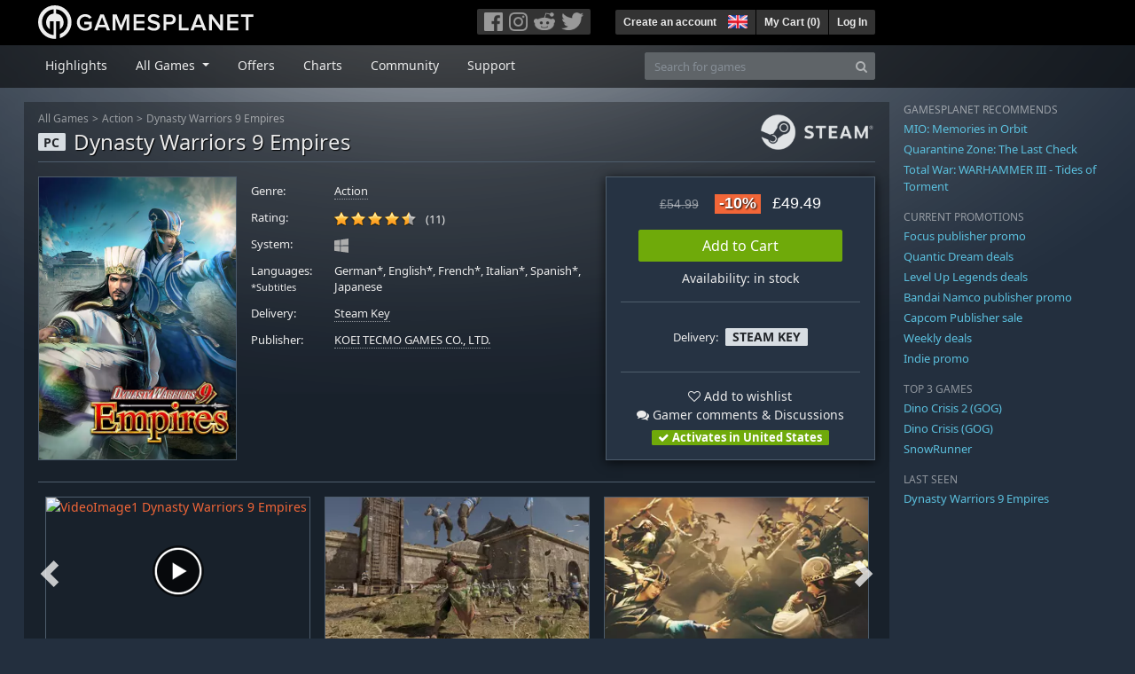

--- FILE ---
content_type: text/html; charset=utf-8
request_url: https://uk.gamesplanet.com/game/dynasty-warriors-9-empires-steam-key--5503-1
body_size: 14635
content:
<!DOCTYPE html>
<html lang="en">
<head>
  <meta charset="utf-8">
  <meta http-equiv="X-UA-Compatible" content="IE=edge">
  <meta name="viewport" content="width=device-width, initial-scale=1, maximum-scale=1, shrink-to-fit=no, viewport-fit=auto">
  <meta name="robots" content="index,follow,all" />
  <meta http-equiv="x-dns-prefetch-control" content="on">
  <meta name="turbolinks-cache-control" content="no-cache">

  <title>Dynasty Warriors 9 Empires Steam Key for PC - Buy now</title>
  <meta name="description" content="Buy online: A new release in the Empires series, featuring a mix of thrilling action and country capturing simulation. Experience the human drama of the Three Kingdoms in a way only Empires can provide. Fight exciting Castle Sieges and manipulate the country&#39;s Politics. Welcome to the Empires experience!" />
  <meta name="keywords" content="Steam Key, Download, CD Key, KOEI TECMO GAMES CO., LTD., Dynasty Warriors 9 Empires, Action" />

  <link rel="dns-prefetch" href="https://gpstatic.com" crossorigin>
  <link rel="preconnect" href="https://gpstatic.com">
  <link rel="dns-prefetch" href="https://secure.gravatar.com" crossorigin>
  <link rel="preconnect" href="https://secure.gravatar.com">
  <link rel="icon" type="image/svg+xml" href="https://gpstatic.com/assets/gamesplanet_com_circle_media-dfe8067c82a620c4d65f21a92d5874c0e38e9ada6752f9d1cbeb74483ee90faf.svg?t=1769047685" sizes="any" id="gpfavicon">
  <link rel="canonical" href="https://uk.gamesplanet.com/game/dynasty-warriors-9-empires-steam-key--5503-1">

  <link rel="stylesheet" media="all" href="https://gpstatic.com/assets/application-dc47d68d7eec9e32323623cf979b0e1394fe5acd6548b01a1f4374960e0bcf4f.css" data-turbolinks-track="reload" />
  <script type="text/javascript">// These polys allow for inline scripts while AppOS is being loaded asynchronously
// They will all be executed with their &quot;this&quot; and first argument set to the booted application
//
// NOTE: Despite their names resembling the AppOS events they will all be executed
//       every time the page loads, just at a different point in time.
window.AppOSBoot = function(f) { if (!window.AppOS_Boot) { window.AppOS_Boot = []; }; window.AppOS_Boot.push(f) };
window.AppOSDocumentLoad = function(f) { if (!window.AppOS_DL) { window.AppOS_DL = []; }; window.AppOS_DL.push(f) };
window.AppOSPageLoad = function(f) { if (!window.AppOS_PL) { window.AppOS_PL = []; }; window.AppOS_PL.push(f) };
</script>
  <script src="https://gpstatic.com/assets/application-c42fa54681ecd6c8afceeeb3bab7d82db9a1ff58af287f1385892b09a0b1c947.js" data-turbolinks-track="reload" defer="defer"></script>

  <link rel="alternate" href="https://uk.gamesplanet.com/game/dynasty-warriors-9-empires-steam-key--5503-1" hreflang="en-GB" />
<link rel="alternate" href="https://de.gamesplanet.com/game/dynasty-warriors-9-empires-steam-key--5503-1" hreflang="de-DE" />
<link rel="alternate" href="https://fr.gamesplanet.com/game/dynasty-warriors-9-empires-steam-key--5503-1" hreflang="fr-FR" />
<link rel="alternate" href="https://us.gamesplanet.com/game/dynasty-warriors-9-empires-steam-key--5503-1" hreflang="en-US" />


    <meta property="fb:admins" content="100008282081991">
  <meta property="og:title" content="Dynasty Warriors 9 Empires Steam Key for PC - Buy now">
  <meta property="og:description" content="A new release in the Empires series, featuring a mix of thrilling action and country capturing simulation. Experience the human drama of the Three Kingdoms in a way only Empires can provide. Fight exciting Castle Sieges and manipulate the country&#39;s Politics. Welcome to the Empires experience!">
  <meta property="og:type" content="game">
  <meta property="og:url" content="https://uk.gamesplanet.com/game/dynasty-warriors-9-empires-steam-key--5503-1">
  <meta property="og:site_name" content="Gamesplanet.com">
  <meta property="og:image" content="https://gpstatic.com/acache/55/03/1/uk/t620x300-5d1da8a1bdb79973bd8abec5c07d93fd.jpg">
  <link rel="image_src" href="https://gpstatic.com/acache/55/03/1/uk/t620x300-5d1da8a1bdb79973bd8abec5c07d93fd.jpg">

  <meta name="csrf-param" content="authenticity_token" />
<meta name="csrf-token" content="pHq2nmDlRy_moAeFOBWex7WfKoDCq2Aeg-cuR6K5vO93t6tqjWRmC_YTr01eHqHrWzOK0PEhvwkIRoy-L5gfPg" />
  <link rel="icon" sizes="192x192" href="/images/touch_icons/touch-icon-192x192.png">
<link rel="apple-touch-icon-precomposed" sizes="180x180" href="/images/touch_icons/apple-touch-icon-180x180-precomposed.png">
<link rel="apple-touch-icon-precomposed" sizes="152x152" href="/images/touch_icons/apple-touch-icon-152x152-precomposed.png">
<link rel="apple-touch-icon-precomposed" sizes="144x144" href="/images/touch_icons/apple-touch-icon-144x144-precomposed.png">
<link rel="apple-touch-icon-precomposed" sizes="120x120" href="/images/touch_icons/apple-touch-icon-120x120-precomposed.png">
<link rel="apple-touch-icon-precomposed" sizes="114x114" href="/images/touch_icons/apple-touch-icon-114x114-precomposed.png">
<link rel="apple-touch-icon-precomposed" sizes="76x76" href="/images/touch_icons/apple-touch-icon-76x76-precomposed.png">
<link rel="apple-touch-icon-precomposed" sizes="72x72" href="/images/touch_icons/apple-touch-icon-72x72-precomposed.png">
<link rel="apple-touch-icon-precomposed" href="/images/touch_icons/apple-touch-icon-precomposed.png">

  


</head>

<body  data-hk="3d1b775b-1d5a-4607-b6c6-7d0d34c84ae9">
  <div data-appos-jserror="false"></div>
  <nav class="navbar navbar-dark bg-black nav-gp-top px-0">
  <div class="container pl-0">
    <div class="col-12 col-xl-10 gp-xl-main">
      <a class="navbar-brand pb-1 py-md-0 d-none d-sm-inline-block" href="/"><img height="38" alt="Gamesplanet.com" loading="lazy" decoding="async" src="https://gpstatic.com/assets/gamesplanet_com-c7cdb0f0005728229549c9b6506e1cbc48b94ee81723f51c81c8ad97bd630d84.svg" /></a>
      <a class="navbar-brand pb-1 py-md-0 d-inline-block d-sm-none" href="/"><img height="38" alt="Gamesplanet.com" loading="lazy" decoding="async" src="https://gpstatic.com/assets/gamesplanet_com_circle-4aac2ab0b9700fc58cb2631f1fd5d12fb5b162d956ab2c217dc61ec92d827d2e.svg" /></a>
      <button class="navbar-toggler bg-dark-gray border-0 d-inline-block d-lg-none pull-right mt-1 ml-3" type="button" data-toggle="collapse" data-target="#gpSiteNav">
        <span class="navbar-toggler-icon"></span>
        <span><i class="fa fa-search" style="white-space: nowrap"></i> </span>
      </button>
      <div class="pull-right mt-1">
        <div class="d-none d-lg-inline-block">
          <div class="btn-group mr-4" role="group">
            <div class="nav-item nav-item-social btn bg-dark-gray p-0"><a target="_blank" rel="noopener" class="nav-link p-0 pl-1" href="https://www.facebook.com/gamesplanet"><img alt="Facebook" src="https://gpstatic.com/assets/get_in_touch/h-facebook-grey-13a843b391795abd42e99c1b0a6244be354ebbd80281c47ab70cb9d384260484.png" width="21" height="21" /></a></div>
            <div class="nav-item nav-item-social btn bg-dark-gray p-0"><a target="_blank" rel="noopener" class="nav-link p-0" href="https://www.instagram.com/gamesplanet_com/"><img alt="Instagram" src="https://gpstatic.com/assets/get_in_touch/h-instagram-grey-335e2af1e557d7456d7c6dfca6eabfdc0850012846c0cb27b5f048e5f64b7e56.png" width="21" height="21" /></a></div>
            <div class="nav-item nav-item-social btn bg-dark-gray p-0"><a target="_blank" rel="noopener" class="nav-link p-0" href="https://www.reddit.com/user/Gamesplanet/submitted/"><img alt="Reddit" src="https://gpstatic.com/assets/get_in_touch/h-reddit-grey-3742e9841d9d2fca4b301c7ad2d794f5d489e53a9e19921266f8911e1f0d4890.png" width="24" height="20" /></a></div>
            <div class="nav-item nav-item-social btn bg-dark-gray p-0"><a target="_blank" rel="noopener" class="nav-link p-0 pr-1" href="https://twitter.com/gamesplanetuk"><img alt="Twitter" src="https://gpstatic.com/assets/get_in_touch/h-twitter-grey-31fe64f758a401bca827a76b1a5f4813c36e642a74623fafbfc291d041b2e72b.png" width="25" height="20" /></a></div>
          </div>
        </div>
        <div class="btn-group d-none d-lg-inline-flex" role="group">
    <div class="nav-item btn bg-dark-gray p-0 px-1"><a class="nav-link p-1" data-login-required="registration" href="#open=registration">Create an account</a></div>
    <div class="nav-item btn bg-dark-gray p-0 pr-2 dropdown zindex100"><a class="nav-link dropdown-toggle dropdown-toggle-noarrow p-0" href="#" id="tenant-select-dropdown" role="button" data-toggle="dropdown">
  <img class="ml-1" style="vertical-align: -7px;" alt="GB" src="https://gpstatic.com/images/flags/48x32/GB.png" width="22" height="15" />
</a>
<div class="dropdown-menu shadow">
  <span class="dropdown-item">
    <img class="mr-1" alt="GB" src="https://gpstatic.com/images/flags/48x32/GB.png" width="22" height="15" /> United Kingdom / GBP
  </span>
  <div class="dropdown-divider"></div>
    <a class="dropdown-item" href="https://de.gamesplanet.com/">
      <img class="mr-1" alt="DE" src="https://gpstatic.com/images/flags/48x32/DE.png" width="22" height="15" /> Deutschland / EUR
</a>    <a class="dropdown-item" href="https://fr.gamesplanet.com/">
      <img class="mr-1" alt="FR" src="https://gpstatic.com/images/flags/48x32/FR.png" width="22" height="15" /> France / EUR
</a>    <a class="dropdown-item" href="https://us.gamesplanet.com/">
      <img class="mr-1" alt="US" src="https://gpstatic.com/images/flags/48x32/US.png" width="22" height="15" /> United States / USD
</a></div>
</div>
    <div class="nav-item btn bg-dark-gray p-0 px-1 separator"><a class="nav-link p-1 " href="/cart">My Cart (<span class="cart_count">0</span>)</a></div>
    <div class="nav-item btn bg-dark-gray p-0 px-1 separator"><a class="nav-link p-1" data-login-required="true" href="#open=login">Log In</a></div>
</div>

        <div class="btn-group d-inline-flex d-lg-none" role="group">
  <a class="btn bg-dark-gray " href="/cart"><i class="fa fa-shopping-cart" style="white-space: nowrap"></i> (<span class="cart_count">0</span>)</a>
  <div class="btn-group" role="group">
    <a href="#" class="btn bg-dark-gray dropdown-toggle" id="mobile-user-account" data-toggle="dropdown" aria-haspopup="true" aria-expanded="false">
      <i class="fa fa-user" style="white-space: nowrap"></i> 
    </a>
    <div class="dropdown-menu dropdown-menu-right" style="max-width: 270px;" aria-labelledby="mobile-user-account">
        <a class="dropdown-item" data-login-required="true" href="#open=login">Log In</a>
        <a class="dropdown-item" data-login-required="registration" href="#open=registration">Create an account</a>
    </div>
  </div>
</div>

      </div>
    </div>
  </div>
</nav>

  <nav class="navbar navbar-expand-lg navbar-dark bg-black-fade mb-3 p-0 pb-lg-1">
  <div class="container pl-0">
    <div class="col-12 col-xl-10 gp-xl-main">
      <div class="collapse navbar-collapse" id="gpSiteNav">
        <div id="quick_search" class="mt-1 mt-lg-0 mb-lg-0 order-2">
          <form id="quick_search_form" class="form-inline d-flex flex-nowrap" action="/search" accept-charset="UTF-8" method="get">
            <div class="input-group mt-1 w-100">
              <input type="text" name="query" id="query" placeholder="Search for games" autocomplete="off" class="form-control typeahead" data-query-url="/quick_search?query=%3Avalue" aria-label="Search for games" />
              <div class="input-group-append">
                <button class="btn btn-secondary py-0 px-2 text-muted" type="submit" aria-label="Search" ><i class="fa fa-search" style="white-space: nowrap"></i> </button>
              </div>
            </div>
</form>        </div>
        <div class="navbar-nav my-1 mr-auto order-1">
          <div class="nav-item mr-3">
            <a class="nav-link text-body pt-2 pr-2 pb-0 pl-2 mb-1 mob16" href="/">Highlights</a>
          </div>
          <div class="nav-item mr-3 dropdown">
            <a class="nav-link text-body pt-2 pr-2 pb-0 pl-2 mb-1 dropdown-toggle mob16" href="#" id="gp-site-nav-dropdown" role="button" data-toggle="dropdown">
              All Games
            </a>
            <div class="dropdown-menu shadow">
              <div class="container dropdown-multi-col">
                <div class="row">
                  <div class="col-12 col-md-6">
                    <div class="nav-header bg-light p-1 small text-uppercase">Genre</div>
                    <div class="dropdown-divider"></div>
                    <a class="dropdown-item" href="/games/action">Action</a>
                    <a class="dropdown-item" href="/games/adventure">Adventure</a>
                    <a class="dropdown-item" href="/games/rpg">RPG (Roleplay)</a>
                    <a class="dropdown-item" href="/games/mmo">MMO</a>
                    <a class="dropdown-item" href="/games/strategy">Strategy</a>
                    <a class="dropdown-item" href="/games/simulation">Simulation</a>
                    <a class="dropdown-item" href="/games/arcade_indie">Arcade &amp; Indie</a>
                    <a class="dropdown-item" href="/games/sport">Sport</a>
                    <div class="nav-header bg-light mt-3 p-1 small text-uppercase">Other</div>
                    <div class="dropdown-divider"></div>
                    <a class="dropdown-item" href="/games/coming-soon">Coming Soon</a>
                    <a class="dropdown-item" href="/games/games-18">18+ Games</a>
                    <a class="dropdown-item" href="/games/mac">Games for Mac</a>
                    <a class="dropdown-item" href="/games/linux">Games for Linux</a>
                    <a class="dropdown-item" href="/publishers">Publishers</a>
                  </div>
                  <div class="col-12 col-md-6 mt-3 mt-md-0">
                    <div class="nav-header bg-light p-1 small text-uppercase">Activation</div>
                    <div class="dropdown-divider"></div>
                    <a class="dropdown-item" href="/search?dt=epic">Epic</a>
                    <a class="dropdown-item" href="/search?dt=giants">Giants</a>
                    <a class="dropdown-item" href="/search?dt=gog">GOG</a>
                    <a class="dropdown-item" href="/search?dt=msstore">Microsoft Store</a>
                    <a class="dropdown-item" href="/search?dt=rockstarsocial">Rockstar Social Club</a>
                    <a class="dropdown-item" href="/search?dt=steam">Steam</a>
                    <a class="dropdown-item" href="/search?dt=uplay_silent">Ubisoft Connect</a>
                    <a class="dropdown-item" href="/search?dt=zenimax">Zenimax</a>
                  </div>
                </div>
              </div>
            </div>
          </div>
          <div class="nav-item mr-3">
            <a class="nav-link text-body pt-2 pr-2 pb-0 pl-2 mb-1 mob16" href="/games/offers">Offers</a>
          </div>
          <div class="nav-item mr-3">
            <a class="nav-link text-body pt-2 pr-2 pb-0 pl-2 mb-1 mob16" href="/games/charts">Charts</a>
          </div>
          <div class="nav-item mr-3">
            <a class="nav-link text-body pt-2 pr-2 pb-0 pl-2 mb-1 mob16" href="/community/news_updates">Community</a>
          </div>
          <div class="nav-item mr-3">
            <a class="nav-link text-body pt-2 pr-2 pb-0 pl-2 mb-1 mob16" data-turbolinks="false" href="/support">Support</a>
          </div>
        </div>
      </div>
    </div>
  </div>
</nav>


  
  <div class="container">
    
    
    <div class="row">
      <div class="col-12 col-xl-10 gp-xl-main">
        <div class="row row-page-ctn">
          
          <span data-piwik-ec-view="track" data-piwik-ec-sku="5503-1" data-piwik-ec-name="Dynasty Warriors 9 Empires" data-piwik-ec-category="Action" data-piwik-ec-price="49.49"></span>





<div class="col-12 prod-page">
  <nav aria-label="breadcrumb" class="d-none d-md-block">
    <ol class="breadcrumb mb-1">
      <li class="breadcrumb-item small"><a class="text-muted" href="/">All Games</a></li>
      <li class="breadcrumb-item small text-muted"><a class="text-muted" href="/games/action">Action</a></li>
      <li class="breadcrumb-item small" aria-current="page"><a class="text-muted" href="https://uk.gamesplanet.com/game/dynasty-warriors-9-empires-steam-key--5503-1">Dynasty Warriors 9 Empires</a></li>
    </ol>
  </nav>
  <section class="prod-sales">
    <span class="badge badge-platform badge-light text-uppercase">PC</span>
<h1 class="border-bottom border-secondary pb-2 mb-3 text-shadow">
  <span class="prod-title">Dynasty Warriors 9 Empires</span> <small class="d-none">Steam Key</small>
</h1>




<div class="row">
  <div class="col-12 col-md-6 col-lg-3 mb-3 mb-lg-4">
    <div class="responsive-img img-packshot d-none d-lg-block">
      <img alt="Dynasty Warriors 9 Empires - Cover / Packshot" title="Dynasty Warriors 9 Empires" loading="lazy" decoding="async" class="border border-secondary" src="https://gpstatic.com/acache/55/03/1/uk/packshot-c20a381be82eefbbb3ff04b665d78f8b.jpg" />
    </div>
    <div class="responsive-img img-620 d-block d-lg-none">
      <img alt="Dynasty Warriors 9 Empires - Cover / Packshot" title="Dynasty Warriors 9 Empires" loading="lazy" decoding="async" class="border border-secondary" src="https://gpstatic.com/acache/55/03/1/uk/t620x300-5d1da8a1bdb79973bd8abec5c07d93fd.jpg" />
    </div>
  </div>
  <div class="col-12 col-md-6 col-lg-5 mb-3 pl-3 pl-md-2">
    <ul class="list-unstyled prod-details font0785 mt-lg-2">
      <li class="mb-2 pb-lg-1">
        <strong>Genre:</strong>
        <span><a href="/games/action">Action</a></span>
      </li>
      <li class="mb-2 pb-lg-1">
        <strong>Rating:</strong>
        <span>
          <span class="ajax_rating mr-2" data-rate-url="/rate/Product::Game/60967/:score" data-rating="4.55" data-readonly="true" data-rate-update="#ajax_rating_count"></span>
          <span id="ajax_rating_count">(11)</span>
        </span>
      </li>
      <li class="prod-platforms systems mb-2 pb-lg-1 d-block d-md-none d-lg-block">
        <strong>System:</strong>
        <span><img class="platform_icon" alt="Windows PC" loading="lazy" decoding="async" src="https://gpstatic.com/assets/platforms/windows-ec49540cc3df1278de6ba907f785d9ad800309f5f64b283de2f371f393a7cd84.svg" width="16" height="16" /></span>
      </li>
      <li class="mb-2 pb-lg-1">
        <strong>
          Languages:
            <br><span class="font0688">*Subtitles</span>
        </strong>
        <span>German*, English*, French*, Italian*, Spanish*, Japanese</span>
      </li>
      <li class="mb-2 pb-lg-1">
        <strong>Delivery:</strong>
        <span><a href="https://uk.gamesplanet.com/search?dt=steam">Steam Key</a></span>
      </li>
      <li class="mb-2 pb-lg-1">
        <strong>Publisher:</strong>
        <span><a href="https://uk.gamesplanet.com/publishers/197-koei-tecmo-games-co-ltd">KOEI TECMO GAMES CO., LTD.</a></span>
      </li>
    </ul>
  </div>
  <div class="col-12 col-lg-4 mb-4 mt-2 mt-lg-0">
    <div class="prod-sales-buy pt-3 pr-3 pl-3 pb-2 h-100 border border-secondary shadow">
      <div class="row">
        <div class="col-12 col-md-6 col-lg-12">
          <div class="text-center sales-box">
              <span class="prices">
<span class="price_base"><strike>£54.99</strike></span>
<span class="price_saving false">-10%</span>
<span class="price_current">£49.49</span> </span>
              
              <a class="btn btn-success font100 w-85 mb-2 mt-2" href="/game/dynasty-warriors-9-empires-steam-key--5503-1/buy">Add to Cart</a>
              
              <span class="d-block">Availability: in stock</span>
          </div>
        </div>
        <div class="col-12 col-md-6 col-lg-12">
          <hr class="border-secondary d-block d-md-none d-lg-block">
          <div class="diff-activations h-10 text-center single ">
            <span class="font0785 d-inline-block mb-1">Delivery:</span>
            <span class="badge badge-pill badge-light font-weight-bold text-uppercase mt-1 ml-1 mb-1">Steam Key</span>
          </div>
          <hr class="border-secondary d-block d-md-none d-lg-block">
          <p class="mb-0 text-center">
            <span class="d-block mb-1">
              <span id="i60967" class="cursor-pointer" data-tipped="#wishlist-tip-60967" data-tipped-options="position: &#39;bottom&#39;, showOn: &#39;click&#39;, hideOn: &#39;click&#39;, hideOnClickOutside: true"><i class="fa fa-heart-o" style="white-space: nowrap"></i> Add to wishlist</span><br>
              <a class="text-body" href="/community/dynasty-warriors-9-empires-steam-key--5503-1/discussions"><i class="fa fa-comments" style="white-space: nowrap"></i> Gamer comments & Discussions</a>
            </span>
            <span class="font0785 font-weight-bold badge badge-pill badge-success"><i class="fa fa-check" style="white-space: nowrap"></i>  Activates in United States</span>
          </p>
          <div id="wishlist-tip-60967" class="tipped-tooltip" style="display: none; max-width: 400px;">
  <h4>Add Dynasty Warriors 9 Empires to your wishlist</h4>
  <hr class="my-2">
    <p class="m-0 font0785">Please log in to save games on your wishlist.</p>
</div>

        </div>
      </div>
    </div>
  </div>
</div>

    <img class="platform_logo steam d-none d-md-block" alt="steam" loading="lazy" decoding="async" src="https://gpstatic.com/assets/platforms/steam-f2393491806d0ea9e680f013396a4bc59db7d82269015d3a0930f50b7b33de5a.png" />
  </section>

  <div class="d-block d-md-none mb-4 font100 text-center">
    <a class="text-decoration-none text-white d-block" href="whatsapp://send?text=Gamesplanet.com+-+Dynasty+Warriors+9+Empires+%C2%A349.49+%28-10%25%29%0Ahttps://uk.gamesplanet.com/game/dynasty-warriors-9-empires-steam-key--5503-1?ref=whatsapp" rel="nofollow"><img src="https://gpstatic.com/assets/platforms/whatsapp-c2f5f90376af9750ba14a8ba0a2dc9ab4b759f361e25220ca0e6bf294e0b0143.svg" width="40" height="40" />&nbsp;&nbsp;&nbsp;Share with WhatsApp</a>
  </div>

  <section class="prod-assets mb-3">
      
        <h2 class="d-none">Videos and Screenshots Dynasty Warriors 9 Empires</h2>
  <div class="slick-slider-assets d-none prod-asset-slider py-3 mb-md-4 mb-lg-5 text-nowrap overflow-hidden">
      <div class="d-inline-block col-12 position-relative">
        <a class="element fresco" data-fresco-group="assets" data-fresco-options="width: 800, height: 488, youtube: { autoplay: 1 }" href="https://www.youtube.com/watch?v=QIauQtNs2JQ">
          <span class="responsive-img img-16-9">
            <img alt="VideoImage1 Dynasty Warriors 9 Empires" loading="lazy" decoding="async" class="border border-secondary" src="https://img.youtube.com/vi/QIauQtNs2JQ/mqdefault.jpg" />
          </span>
          <img class="prod-video-overlay" alt="Video Play Button" loading="lazy" decoding="async" src="https://gpstatic.com/assets/video_overlay-4ca76854edc45330794655104b9c81d7433acf8de855bc96511b2139a40d15fb.png" width="58" height="58" />
</a>      </div>

      <div class="d-inline-block col-12">
        <a class="element fresco responsive-img img-16-9" data-fresco-group="assets" href="https://gpstatic.com/acache/55/03/1/uk/s1-0c6146b13b91d7d44e49550e1b19a6be.jpg">
          <img alt="Screenshot1" loading="lazy" decoding="async" class="border border-secondary" src="https://gpstatic.com/acache/55/03/1/uk/s1_thumb-0c6146b13b91d7d44e49550e1b19a6be.jpg" />
</a>      </div>
      <div class="d-inline-block col-12">
        <a class="element fresco responsive-img img-16-9" data-fresco-group="assets" href="https://gpstatic.com/acache/55/03/1/uk/s2-483e40dc5eedbe7957e874903c35b0cf.jpg">
          <img alt="Screenshot2" loading="lazy" decoding="async" class="border border-secondary" src="https://gpstatic.com/acache/55/03/1/uk/s2_thumb-483e40dc5eedbe7957e874903c35b0cf.jpg" />
</a>      </div>
      <div class="d-inline-block col-12">
        <a class="element fresco responsive-img img-16-9" data-fresco-group="assets" href="https://gpstatic.com/acache/55/03/1/uk/s3-58a1db519b034d4ec86614a6bf938ea2.jpg">
          <img alt="Screenshot3" loading="lazy" decoding="async" class="border border-secondary" src="https://gpstatic.com/acache/55/03/1/uk/s3_thumb-58a1db519b034d4ec86614a6bf938ea2.jpg" />
</a>      </div>
      <div class="d-inline-block col-12">
        <a class="element fresco responsive-img img-16-9" data-fresco-group="assets" href="https://gpstatic.com/acache/55/03/1/uk/s4-8d9389216c4c19743caea54c4f9e1069.jpg">
          <img alt="Screenshot4" loading="lazy" decoding="async" class="border border-secondary" src="https://gpstatic.com/acache/55/03/1/uk/s4_thumb-8d9389216c4c19743caea54c4f9e1069.jpg" />
</a>      </div>
      <div class="d-inline-block col-12">
        <a class="element fresco responsive-img img-16-9" data-fresco-group="assets" href="https://gpstatic.com/acache/55/03/1/uk/s5-10d472160f0614ce0921161c18565e74.jpg">
          <img alt="Screenshot5" loading="lazy" decoding="async" class="border border-secondary" src="https://gpstatic.com/acache/55/03/1/uk/s5_thumb-10d472160f0614ce0921161c18565e74.jpg" />
</a>      </div>
      <div class="d-inline-block col-12">
        <a class="element fresco responsive-img img-16-9" data-fresco-group="assets" href="https://gpstatic.com/acache/55/03/1/uk/s6-2e694c54b1bd4b1a74597c3b9c010269.jpg">
          <img alt="Screenshot6" loading="lazy" decoding="async" class="border border-secondary" src="https://gpstatic.com/acache/55/03/1/uk/s6_thumb-2e694c54b1bd4b1a74597c3b9c010269.jpg" />
</a>      </div>
      <div class="d-inline-block col-12">
        <a class="element fresco responsive-img img-16-9" data-fresco-group="assets" href="https://gpstatic.com/acache/55/03/1/uk/s7-7344c7b461fc5c52df68773ebe5f56a2.jpg">
          <img alt="Screenshot7" loading="lazy" decoding="async" class="border border-secondary" src="https://gpstatic.com/acache/55/03/1/uk/s7_thumb-7344c7b461fc5c52df68773ebe5f56a2.jpg" />
</a>      </div>
  </div>

  </section>
  <div class="row">
    <div class="col-12 col-lg-8 order-2 order-lg-1 mt-5 mt-md-4 mt-lg-0">
      <section class="prod-data">

        
        
            <div class="mb-5">
  <ul class="nav nav-tabs flex-row flex-nowrap overflow-x-only no-scrollbars">
        <li class="nav-item">
          <a class="nav-link text-nowrap active text-uppercase" data-toggle="tab" href="#prod-others">Other versions</a>
        </li>
        <li class="nav-item">
          <a class="nav-link text-nowrap  text-uppercase" data-toggle="tab" href="#prod-series">Other games of the series</a>
        </li>
  </ul>
  <div class="tab-content prod-relations">
        <div class="tab-pane active" id="prod-others">
  <h3 class="d-none">Other versions Dynasty Warriors 9 Empires</h3>
  <div class="position-relative overflow-hidden" data-maxheight="150" data-trigger-label='<i class="fa fa-caret-down" style="white-space: nowrap"></i> '>
      <div class="even position-relative overflow-hidden font0785 hide-base-price p-1 border-bottom border-secondary"  data-tipped-ajax="true" data-tipped-options="ajax: { url: '/game/dynasty-warriors-9-empires-deluxe-edition-steam-key--5503-2/tipped_snippet' }">
        <span class="d-block w-70 text-truncate pull-left"><a class="stretched-link text-body" href="/game/dynasty-warriors-9-empires-deluxe-edition-steam-key--5503-2">Dynasty Warriors 9 Empires Deluxe Edition</a></span>
        <span class="d-block text-right text-nowrap"><span class="prices">
<span class="price_base"><strike>£89.99</strike></span>
<span class="price_saving false">-10%</span>
<span class="price_current">£80.99</span> </span></span>
      </div>
  </div>
</div>

        <div class="tab-pane " id="prod-series">
  <h3 class="d-none">Other games of the series </h3>
  <div class="position-relative overflow-hidden" data-maxheight="150" data-trigger-label='<i class="fa fa-caret-down" style="white-space: nowrap"></i> '>
      <div class="even position-relative overflow-hidden font0785 hide-base-price p-1 border-bottom border-secondary"  data-tipped-ajax="true" data-tipped-options="ajax: { url: '/game/dynasty-warriors-origins-steam-key--7395-1/tipped_snippet' }">
        <span class="d-block w-70 text-truncate pull-left"><a class="stretched-link text-body" href="/game/dynasty-warriors-origins-steam-key--7395-1">DYNASTY WARRIORS: ORIGINS</a></span>
        <span class="d-block text-right text-nowrap"><span class="prices">
<span class="price_base"><strike>£64.99</strike></span>
<span class="price_saving false">-10%</span>
<span class="price_current">£58.49</span> </span></span>
      </div>
  </div>
</div>

  </div>
</div>

          

          <ul class="nav nav-tabs flex-row flex-nowrap overflow-x-only mb-2">
  <li class="nav-item"><a class="nav-link active text-uppercase" data-toggle="tab" href="#prod-description">Description</a></li>
  <li class="nav-item"><a class="nav-link text-uppercase" data-toggle="tab" href="#prod-sysreqs">System Requirements</a></li>
</ul>
<div class="tab-content">
  <div class="tab-pane active" id="prod-description">
    <article class="prod-description pr-lg-1">
      <h1 class="d-none">Description of Dynasty Warriors 9 Empires</h1>
      <div id="desc_body" class="gray-500 mb-4" data-maxheight="650" data-trigger-label="read more…">
        <p>Buy Dynasty Warriors 9 Empires as a Steam key at Gamesplanet.com</p>
        <p><strong>Engrave your life on the battlefield!</strong><br>
A new release for the &quot;Empires&quot; series, which allows users to enjoy both the thrill of one-versus-a-thousand action and the intricacy of country conquering simulation!</p>

<h3>Features</h3>

<p><strong>Command your armies freely! Exciting Castle Sieges!</strong><br>
Combat has evolved from the &quot;Battles&quot; of previous games into &quot;Castle Sieges&quot; that occur in the area around each castle. In an always changing environment, use devious planning and military might to enjoy this new style of battle where the biggest question is &quot;What&#39;s the best way to take this castle?&quot;</p>

<p><strong>Politics System, where an Officer&#39;s character and trust can strengthen the country.</strong><br>
In Politics, the choices of and the interactions between officers will determine the foundations of a force. Players are able to experience a variety of lifestyles, playing as Rulers, Generals, Unaffiliated officers, and more. Furthermore, an officers&#39; interactions with other officers will help to strengthen the country they are a part of.</p>

<p><strong>Live dramatically! The evolved &quot;Edit Mode&quot;.</strong><br>
The game includes the Edit Mode, a series favorite. Players can create their own Custom Officers from a wide range of parts.
With the 94 Musou Officers and over 700 Generic Officers that appear in DYNASTY WARRIORS 9, players can more dramatically populate their very own Dynasty Warriors experience.</p>

      </div>
      <div style="margin-bottom: 25px;"><a target="_blank" href="https://uk.gamesplanet.com/support/14-activations/108-activation-on-steam">» How to activate a Steam game</a></div>
    </article>
  </div>
  <div class="tab-pane" id="prod-sysreqs">
    <p class="font0785 border border-primary px-2 py-1 mb-4">
      As of January 1 2024, Steam will officially stop supporting the Windows 7, Windows 8 and Windows 8.1 operating systems. After that date, the Steam Client will no longer run on those versions of Windows. <a target="_blank" href="https://help.steampowered.com/en/faqs/view/4784-4F2B-1321-800A">Source: Steam</a>
    </p>

    <div class="mb-4">
      <h2 class="d-none">System Requirements Dynasty Warriors 9 Empires</h2>
          
            <h4><i class="fa fa-windows mr-1" style="white-space: nowrap"></i> Windows <span class="text-muted ml-2">Minimal</span></h4>
            <div class="font0785">
      <span class="text-muted mr-1">OS:</span>
        <span class="pl-0 py-0">Windows® 8.1, Windows® 10, 64bit</span><br>
      <span class="text-muted mr-1">CPU:</span>
        <span class="pl-0 py-0">Intel Core i5 4460 | AMD Ryzen 3 1200</span><br>
      <span class="text-muted mr-1">RAM:</span>
        <span class="pl-0 py-0">6 GB</span><br>
      <span class="text-muted mr-1">Graphics:</span>
        <span class="pl-0 py-0">NVIDIA GeForce GTX 760 @ 2 GB | AMD Radeon R7 370 @ 4 GB</span><br>
      <span class="text-muted mr-1">Audio:</span>
        <span class="pl-0 py-0">16 bit stereo, 48KHz WAVE file can be played</span><br>
      <span class="text-muted mr-1">DirectX:</span>
        <span class="pl-0 py-0">DirectX 11</span><br>
      <span class="text-muted mr-1">HDD:</span>
        <span class="pl-0 py-0">50 GB</span><br>
</div>

            <h4 class="mt-4"><i class="fa fa-windows mr-1" style="white-space: nowrap"></i> Windows <span class="text-muted ml-2">Recommended</span></h4>
            <div class="font0785">
      <span class="text-muted mr-1">OS:</span>
        <span class="pl-0 py-0">Windows 8.1 / 10</span><br>
      <span class="text-muted mr-1">CPU:</span>
        <span class="pl-0 py-0">Intel Core i7-3770 | AMD Ryzen 5-2600</span><br>
      <span class="text-muted mr-1">RAM:</span>
        <span class="pl-0 py-0">8 GB</span><br>
      <span class="text-muted mr-1">Graphics:</span>
        <span class="pl-0 py-0">NVIDIA GeForce GTX 1660 @ 6 GB | AMD Radeon RX 5600 XT @ 6 GB</span><br>
      <span class="text-muted mr-1">DirectX:</span>
        <span class="pl-0 py-0">DirectX 11</span><br>
      <span class="text-muted mr-1">HDD:</span>
        <span class="pl-0 py-0">50 GB</span><br>
</div>

          <hr class="border-secondary">
          <hr class="border-secondary">
    </div>
  </div>
</div>
  <div class="font0688 prod-copyright text-muted pr-lg-1"><p>©2021 KOEI TECMO GAMES CO., LTD. All rights reserved.</p></div>

          
      </section>
        <section class="prod-comments mt-5">
          <ul class="nav nav-tabs flex-row flex-nowrap overflow-x-only no-scrollbars mb-3">
            <li class="nav-item">
              <a class="nav-link active text-uppercase text-nowrap" href="https://uk.gamesplanet.com/community/dynasty-warriors-9-empires-steam-key--5503-1/discussions/254173-product_comments">
                Comments <small class="text-muted">(0)</small>
</a>            </li>
            <li class="nav-item">
              <a class="nav-link text-uppercase text-nowrap" href="/community/dynasty-warriors-9-empires-steam-key--5503-1/discussions">
                Discussions <small class="text-muted">(0)</small>
</a>            </li>
            <li class="nav-item">
              <a class="nav-link text-uppercase text-nowrap" href="/community/dynasty-warriors-9-empires-steam-key--5503-1/news_updates">
                News &amp; Updates <small class="text-muted">(0)</small>
</a>            </li>
            <li class="nav-item">
              <a class="nav-link text-uppercase text-nowrap" href="/community/dynasty-warriors-9-empires-steam-key--5503-1/videos">
                <span class="translation_missing" title="translation missing: en-GB.community.tabs.videos">Videos</span> <small class="text-muted">(0)</small>
</a>            </li>
          </ul>
          <span class="submission_new_comment_template" data-tpl="&lt;div class=&quot;new_comment&quot; style=&quot;&quot;&gt;
    &lt;form class=&quot;new_submission_entry&quot; data-cm-inline-reply=&quot;:entry_id&quot; data-prevent-dblsubmit=&quot;true&quot; action=&quot;/community/product_comments?inline=true&amp;amp;tpl=true&quot; accept-charset=&quot;UTF-8&quot; data-remote=&quot;true&quot; method=&quot;post&quot;&gt;
      
      &lt;input autocomplete=&quot;off&quot; type=&quot;hidden&quot; value=&quot;reply&quot; name=&quot;submission_entry[scope]&quot; id=&quot;submission_entry_scope&quot; /&gt;
      &lt;input autocomplete=&quot;off&quot; type=&quot;hidden&quot; value=&quot;&lt;%- parent_id %&gt;&quot; name=&quot;submission_entry[parent_id]&quot; id=&quot;submission_entry_parent_id&quot; /&gt;
      &lt;input autocomplete=&quot;off&quot; type=&quot;hidden&quot; value=&quot;Submission::Entry&quot; name=&quot;submission_entry[target_type]&quot; id=&quot;submission_entry_target_type&quot; /&gt;
      &lt;input autocomplete=&quot;off&quot; type=&quot;hidden&quot; value=&quot;254173&quot; name=&quot;submission_entry[target_id]&quot; id=&quot;submission_entry_target_id&quot; /&gt;
      &lt;div class=&quot;bezeled&quot;&gt;&lt;textarea placeholder=&quot;Your comment goes here...&quot; class=&quot;font0813 cm-comment-textarea&quot; name=&quot;submission_entry[body]&quot; id=&quot;submission_entry_body&quot;&gt;
&lt;%- body %&gt;&lt;/textarea&gt;&lt;/div&gt;
      &lt;input type=&quot;submit&quot; name=&quot;commit&quot; value=&quot;Save comment&quot; class=&quot;btn btn-secondary btn-sm&quot; data-disable-with=&quot;Save comment&quot; /&gt;
        &lt;small&gt;&amp;nbsp;or &lt;a data-cancel-cm-inline-reply=&quot;true&quot; href=&quot;#cancel_inline_reply&quot;&gt;Cancel&lt;/a&gt;&lt;/small&gt;
      &lt;span class=&quot;error pull-right&quot; style=&quot;display: none&quot;&gt;Please enter a comment!&lt;/span&gt;
&lt;/form&gt;&lt;/div&gt;
"></span>
<span class="submission_edit_comment_template" data-tpl="&lt;div class=&quot;new_comment&quot; style=&quot;&quot;&gt;
    &lt;form class=&quot;new_submission_entry&quot; data-cm-inline-reply=&quot;:entry_id&quot; data-prevent-dblsubmit=&quot;true&quot; action=&quot;/community/product_comments/:entry_id?inline=true&amp;amp;tpl=true&quot; accept-charset=&quot;UTF-8&quot; data-remote=&quot;true&quot; method=&quot;post&quot;&gt;&lt;input type=&quot;hidden&quot; name=&quot;_method&quot; value=&quot;put&quot; autocomplete=&quot;off&quot; /&gt;
      
      &lt;input autocomplete=&quot;off&quot; type=&quot;hidden&quot; value=&quot;reply&quot; name=&quot;submission_entry[scope]&quot; id=&quot;submission_entry_scope&quot; /&gt;
      
      
      
      &lt;div class=&quot;bezeled&quot;&gt;&lt;textarea placeholder=&quot;Your comment goes here...&quot; class=&quot;font0813 cm-comment-textarea&quot; name=&quot;submission_entry[body]&quot; id=&quot;submission_entry_body&quot;&gt;
&lt;%- body %&gt;&lt;/textarea&gt;&lt;/div&gt;
      &lt;input type=&quot;submit&quot; name=&quot;commit&quot; value=&quot;Save comment&quot; class=&quot;btn btn-secondary btn-sm&quot; data-disable-with=&quot;Save comment&quot; /&gt;
        &lt;small&gt;&amp;nbsp;or &lt;a data-cancel-cm-inline-reply=&quot;true&quot; href=&quot;#cancel_inline_reply&quot;&gt;Cancel&lt;/a&gt;&lt;/small&gt;
      &lt;span class=&quot;error pull-right&quot; style=&quot;display: none&quot;&gt;Please enter a comment!&lt;/span&gt;
&lt;/form&gt;&lt;/div&gt;
"></span>
<span class="submission_new_report_template" data-tpl="&lt;div class=&quot;cm-new_report border border-secondary p-2 mt-2&quot; style=&quot;max-width: 350px;&quot;&gt;
  &lt;form class=&quot;new_submission_report&quot; data-cm-inline-report=&quot;:entry_id&quot; data-prevent-dblsubmit=&quot;true&quot; action=&quot;/community/reports?cmscope=product_comments&quot; accept-charset=&quot;UTF-8&quot; data-remote=&quot;true&quot; method=&quot;post&quot;&gt;
    &lt;div&gt;
      &lt;input value=&quot;:entry_id&quot; autocomplete=&quot;off&quot; type=&quot;hidden&quot; name=&quot;submission_report[reportable_id]&quot; id=&quot;submission_report_reportable_id&quot; /&gt;
      &lt;input value=&quot;Submission::Entry&quot; autocomplete=&quot;off&quot; type=&quot;hidden&quot; name=&quot;submission_report[reportable_type]&quot; id=&quot;submission_report_reportable_type&quot; /&gt;
      &lt;p class=&quot;small border-bottom border-secondary pb-1 mb-1&quot;&gt;Why do you want to report this post?&lt;/p&gt;
      &lt;small&gt;
        &lt;span data-cmcustomreason=&quot;false&quot;&gt;&lt;input class=&quot;mr-1&quot; type=&quot;radio&quot; value=&quot;spam&quot; name=&quot;submission_report[reason]&quot; id=&quot;submission_report_reason_spam&quot; /&gt; &lt;label for=&quot;submission_report_reason_spam&quot;&gt;Spam&lt;/label&gt;&lt;/span&gt;&lt;br&gt;
        &lt;span data-cmcustomreason=&quot;false&quot;&gt;&lt;input class=&quot;mr-1&quot; type=&quot;radio&quot; value=&quot;personal_information&quot; name=&quot;submission_report[reason]&quot; id=&quot;submission_report_reason_personal_information&quot; /&gt; &lt;label for=&quot;submission_report_reason_personal_information&quot;&gt;Personal information&lt;/label&gt;&lt;/span&gt;&lt;br&gt;
        &lt;span data-cmcustomreason=&quot;false&quot;&gt;&lt;input class=&quot;mr-1&quot; type=&quot;radio&quot; value=&quot;test&quot; name=&quot;submission_report[reason]&quot; id=&quot;submission_report_reason_test&quot; /&gt; &lt;label for=&quot;submission_report_reason_test&quot;&gt;Just testing the buttons&lt;/label&gt;&lt;/span&gt;&lt;br&gt;
        &lt;span data-cmcustomreason=&quot;true&quot;&gt;&lt;input class=&quot;mr-1&quot; type=&quot;radio&quot; value=&quot;custom&quot; name=&quot;submission_report[reason]&quot; id=&quot;submission_report_reason_custom&quot; /&gt; &lt;input placeholder=&quot;or (max. 100 chars)&quot; maxlength=&quot;100&quot; disabled=&quot;disabled&quot; class=&quot;w-75&quot; type=&quot;text&quot; name=&quot;submission_report[reason]&quot; id=&quot;submission_report_reason&quot; /&gt;&lt;/span&gt;&lt;br&gt;
      &lt;/small&gt;
      &lt;div class=&quot;mt-3&quot;&gt;
        &lt;input type=&quot;submit&quot; name=&quot;commit&quot; value=&quot;report&quot; disabled=&quot;disabled&quot; class=&quot;btn btn-sm btn-secondary&quot; data-disable-with=&quot;report&quot; /&gt;
        &lt;small&gt;or &lt;a data-cancel-cm-inline-report=&quot;true&quot; href=&quot;#&quot;&gt;cancel&lt;/a&gt;&lt;/small&gt;
        &lt;span class=&quot;error pull-right&quot; style=&quot;display: none&quot;&gt;Please enter a reason!&lt;/span&gt;
      &lt;/div&gt;
    &lt;/div&gt;
&lt;/form&gt;&lt;/div&gt;
"></span>

<div class="cm-comments cm-product_comments" id="cm-comments" data-move-url="/community/system/move_item">
  
    <a class="d-block mt-3 mb-5" data-toggle="modal" data-target="#modal_login_registration" href="#show_login">» Write a comment</a>

    
    <div class="pagination infinite-pagination mt-3" data-paginate="submission" data-paginate-loadinitial>
      <a class="next_page" rel="next" href="/game/dynasty-warriors-9-empires-steam-key--5503-1?cm_page=1#cm-comments">Load comments</a>
    </div>
</div>

        </section>
    </div>
    <div class="col-12 col-lg-4 order-1 order-lg-2 mt-5 mt-md-3 mt-lg-0">
      <section class="prod-info">
        <h3 class="text-uppercase mb-2 pb-1 border-bottom border-secondary">Information</h3>
        <div class="row">
          


          <div class="col-12 col-md-6 col-lg-12">
                <div class="overflow-hidden mb-3">
      <img alt="PEGI16" class="pull-left mr-2" src="https://gpstatic.com/assets/age_rating/pegi/16-b9adb1229ed7e5d9482b488696aa58acf21185e6272c26e7811cb77cea08fce1.png" width="50" height="61" />
      <p class="small mb-0">Pan European Game Information (www.pegi.info)</p>
    </div>

                <div class="gradient-border-after mb-2 pb-2">
      <span class="d-inline-block mr-1">Steam Deck:</span>
      <span class="text-muted">
        <i class="fa fa-ban" style="white-space: nowrap"></i> 
        Unsupported
      </span>
    </div>


            
                <h4 class="font075 position-relative">
      <i class="fa fa-certificate fa-fw" style="white-space: nowrap"></i> 
      <span class="ml-1">39 Steam Achievements</span>
    </h4>
    <div class="mb-3">
        <a href="https://uk.gamesplanet.com/community/dynasty-warriors-9-empires-steam-key--5503-1/achievements"><img alt="Completionist" title="Achievement: Completionist" class="border border-secondary mr-1" src="//gpstatic.com/statics/product_achievements/5503-1__completionist.jpg" width="54" height="54" /></a>
        <a href="https://uk.gamesplanet.com/community/dynasty-warriors-9-empires-steam-key--5503-1/achievements"><img alt="Land Unification" title="Achievement: Land Unification" class="border border-secondary mr-1" src="//gpstatic.com/statics/product_achievements/5503-1__land-unification.jpg" width="54" height="54" /></a>
        <a href="https://uk.gamesplanet.com/community/dynasty-warriors-9-empires-steam-key--5503-1/achievements"><img alt="Oath Beneath Peach Trees" title="Achievement: Oath Beneath Peach Trees" class="border border-secondary mr-1" src="//gpstatic.com/statics/product_achievements/5503-1__oath-beneath-peach-trees.jpg" width="54" height="54" /></a>
        <a href="https://uk.gamesplanet.com/community/dynasty-warriors-9-empires-steam-key--5503-1/achievements"><img alt="Till Death Do Us Part" title="Achievement: Till Death Do Us Part" class="border border-secondary mr-1" src="//gpstatic.com/statics/product_achievements/5503-1__till-death-do-us-part.jpg" width="54" height="54" /></a>
        <a href="https://uk.gamesplanet.com/community/dynasty-warriors-9-empires-steam-key--5503-1/achievements"><img alt="The Next Generation" title="Achievement: The Next Generation" class="border border-secondary " src="//gpstatic.com/statics/product_achievements/5503-1__the-next-generation.jpg" width="54" height="54" /></a>
    </div>

  <ul class="list-unstyled font075">
      <li class="border-top border-secondary py-1"><i class="fa fa-user fa-fw" style="white-space: nowrap"></i> <span class="ml-1">Single-Player</span></li>
      <li class="border-top border-secondary py-1"><i class="fa fa-picture-o fa-fw" style="white-space: nowrap"></i> <span class="ml-1">Steam Trading Cards</span></li>
      <li class="border-top border-secondary py-1"><i class="fa fa-gamepad fa-fw" style="white-space: nowrap"></i> <span class="ml-1">Partial Controller Support</span></li>
      <li class="border-top border-secondary py-1"><i class="fa fa-cloud fa-fw" style="white-space: nowrap"></i> <span class="ml-1">Steam Cloud</span></li>
  </ul>

          </div>
          <div class="col-12 col-md-6 col-lg-12">
              
              
              <div class="metacritic-ctn position-relative mb-3 overflow-hidden">
  <span class="meta-score d-block text-center text-white font-weight-bold weak">62</span>
  <span class="meta-desc w-100">
    <a data-turbolinks="false" href="https://opencritic.com/game/12521/dynasty-warriors-9-empires?ref=gamesplanet">
      <img alt="Opencritic" loading="lazy" decoding="async" src="https://gpstatic.com/assets/raty/opencritic-69b0bacd00d99ea5fa1d56fd6c80752d0fa1f91bd17f0e700ac9cbd04910b5ec.png" width="156" height="37" />
      <span class="meta-base small">Rated "Weak" / 72 critics</span>
</a>  </span>
</div>

              <ul class="list-unstyled prod-details font075">
                <li class="mb-1">
                  <strong>Genre:</strong>
                  <span><a href="/games/action">Action</a></span>
                </li>
                <li class="mb-1">
                  <strong>Publisher:</strong>
                  <span><a href="https://uk.gamesplanet.com/publishers/197-koei-tecmo-games-co-ltd">KOEI TECMO GAMES CO., LTD.</a></span>
                </li>
                  <li class="mb-1">
                    <strong>Developer:</strong>
                    <span>KOEI TECMO GAMES CO., LTD.</span>
                  </li>
                  <li class="mb-1">
                    <strong>Release:</strong>
                    <span>23.12.2021</span>
                  </li>
              </ul>
              <h4 class="d-inline-block">Problems<span class="d-none"> with Dynasty Warriors 9 Empires</span>?</h4>
              <a class="ml-2" data-turbolinks="false" href="https://uk.gamesplanet.com/support">» Gamesplanet Support</a>
            <div class="d-none d-lg-block">
              <h3 class="text-uppercase border-bottom border-secondary pb-1 mt-4">Community Videos</h3>
              

<div class="mt-4">
  <span>Want to see your Let’s Play at Gamesplanet?&nbsp;&nbsp;<br>
  <span class="font0813"><a class="font-weight-bold" href="/community#community"><i class="fa fa-angle-double-right" style="white-space: nowrap"></i> All Let&#39;s Play info is one click away</a></span>
</div>

            </div>
          </div>
        </div>
      </section>
    </div>
  </div>
</div>



<script type='application/ld+json'>
[{
  "@context": "https://www.schema.org",
  "@type": "Product",
  "category": "https://schema.org/Game",
  "name": "Dynasty Warriors 9 Empires",
  "brand": {
    "@type": "Brand",
    "name": "KOEI TECMO GAMES CO., LTD."
  },
  "image": "https://gpstatic.com/acache/55/03/1/uk/packshot-c20a381be82eefbbb3ff04b665d78f8b.jpg",
  "description": "A new release in the Empires series, featuring a mix of thrilling action and country capturing simulation. Experience the human drama of the Three Kingdoms in a way only Empires can provide. Fight exciting Castle Sieges and manipulate the country&#39;s Politics. Welcome to the Empires experience!",
    "aggregateRating": {
      "@type": "AggregateRating",
      "ratingValue": "4.55",
      "reviewCount": "11",
      "bestRating": "5",
      "worstRating": "1"
    },
  "offers": {
    "@type": "Offer",
    "url": "https://uk.gamesplanet.com/game/dynasty-warriors-9-empires-steam-key--5503-1",
    "price": "49.49",
    "priceCurrency": "GBP",
    "availability": "https://schema.org/OnlineOnly"
  }
},{
  "@context": "https://schema.org",
  "@type": "BreadcrumbList",
  "name": "Breadcrumbs",
  "itemListElement": [{
    "@type": "ListItem",
    "position": 1,
    "name": "All Games",
    "item": "https://uk.gamesplanet.com/"
  },{
    "@type": "ListItem",
    "position": 2,
    "name": "Action",
    "item": "https://uk.gamesplanet.com/games/action"
  },{
    "@type": "ListItem",
    "position": 3,
    "name": "Dynasty Warriors 9 Empires"
  }]
}]
</script>



            <div class="col-12 page_footer">
    <div class="row px-1 py-2 mt-1">
      <div class="col-12 col-lg-6">
        <h3 class="text-light">Gamesplanet Advantages</h3>
        <ul class="list-unstyled m-0 p-0 mb-3 sm-font075">
          <li><i class="fa fa-check" style="white-space: nowrap"></i> Authorized retailer since 2006</li>
          <li><i class="fa fa-check" style="white-space: nowrap"></i> Buy games legally and secure online</li>
          <li><i class="fa fa-check" style="white-space: nowrap"></i> Be part of the community and show off your content</li>
          <li><i class="fa fa-check" style="white-space: nowrap"></i> Games for Windows PC, Mac OS and Linux</li>
          <li><i class="fa fa-check" style="white-space: nowrap"></i> Secure connections – everything is encrypted</li>
        </ul>
          <div class="pull-left mt-2 mr-2">
            <h3 class="text-light">Always available</h3>
          </div>
        <div class="pull-left mb-3">
          <a target="_blank" rel="noreferrer" href="https://www.facebook.com/gamesplanet"><img alt="Facebook" loading="lazy" decoding="async" src="https://gpstatic.com/assets/get_in_touch/facebook_big-c51cb6366a1cd91aa2aece7c981ae40f630d6edc54f0c47e3d60ceb9f1b18f23.png" width="35" height="35" /></a>
          <a target="_blank" rel="noreferrer" href="https://twitter.com/gamesplanetuk"><img alt="Twitter" loading="lazy" decoding="async" src="https://gpstatic.com/assets/get_in_touch/twitter_big-410d423e37b4900f60e3b72cf326b3621a63539eee8cfaba5a2b6e82d4426b90.png" width="35" height="35" /></a>
          <a target="_blank" rel="noreferrer" href="https://www.reddit.com/user/Gamesplanet/submitted/"><img alt="Reddit" loading="lazy" decoding="async" src="https://gpstatic.com/assets/get_in_touch/reddit_big-94cb1e3c0801cd381b3ad185d896e8873b16e31266d7bdbfdcea60b52e422571.png" width="35" height="35" /></a>
          <a target="_blank" rel="noreferrer" href="https://www.instagram.com/gamesplanet_com/"><img alt="Instagram" loading="lazy" decoding="async" src="https://gpstatic.com/assets/get_in_touch/instagram_big-2bd0d46c1cf623b11b6dd8aa275aa4815d84da8376f5be52339f1129942a46c4.png" width="35" height="35" /></a>
          <a href="/cdn-cgi/l/email-protection#177f727b675770767a7264677b767972633974787a"><img alt="E-Mail" loading="lazy" decoding="async" src="https://gpstatic.com/assets/get_in_touch/email-867840ddcecc2a8e8ca253e570335188bb88860ca8a2ca4953cc4b62e1c89c86.png" width="35" height="35" /></a>
        </div>
      </div>
      <div class="col-12 col-lg-6">
        <h3 class="text-light">Secure connections – always and everywhere</h3>
        <p>
          <small>All connections are SSL-encrypted, not only for payments</small>
        </p>
        <hr class="border-secondary">
        <h3 class="text-light">Means of payment at Gamesplanet</h3>
        <p>
          <small>These payment providers are available at Gamesplanet:</small>
        </p>
          <img alt="logo ps_ccard" class="mr-1 mb-1" src="https://gpstatic.com/assets/payment_methods/ps_ccard-9ae9a79420a488b315188bb1a4287151b0a58b918e8f02cb7683597fdb0c81fc.png" />
          <img alt="logo amazon_api" class="mr-1 mb-1" src="https://gpstatic.com/assets/payment_methods/amazon_api-abbff2e96482e77ba2a3ce90fdf8e91502e9068bba0ef90176ab40c556edebaf.png" />
          <img alt="logo paypal_api_v2" class="mr-1 mb-1" src="https://gpstatic.com/assets/payment_methods/paypal_api_v2-1e53ecfad75ef1cc7aaa6728f6c77b81d65f94e4a8152ae2866812f8b838ff11.png" />
          <img alt="logo skrill" class="mr-1 mb-1" src="https://gpstatic.com/assets/payment_methods/skrill-c6878cd6490d0d9b7462320a8b4e7a76dc0f0379b71495e586a13636d756b817.png" />
      </div>
    </div>
  </div>

        </div>
      </div>
      <div class="d-none d-xl-block gp-xl-aside ml-4">

  <div class="mb-3">
    <small class="text-muted d-block mb-1 text-uppercase">Gamesplanet recommends</small>
      <p class="mb-1 font0813" data-tipped-ajax="true" data-tipped-options="ajax: { url: '/game/mio-memories-in-orbit-steam-key--7163-1/tipped_snippet' }"><a class="text-info" href="/game/mio-memories-in-orbit-steam-key--7163-1">MIO: Memories in Orbit</a></p>
      <p class="mb-1 font0813" data-tipped-ajax="true" data-tipped-options="ajax: { url: '/game/quarantine-zone-the-last-check-steam-key--7979-1/tipped_snippet' }"><a class="text-info" href="/game/quarantine-zone-the-last-check-steam-key--7979-1">Quarantine Zone: The Last Check</a></p>
      <p class="mb-1 font0813" data-tipped-ajax="true" data-tipped-options="ajax: { url: '/game/total-war-warhammer-iii-tides-of-torment-steam-key--4959-18/tipped_snippet' }"><a class="text-info" href="/game/total-war-warhammer-iii-tides-of-torment-steam-key--4959-18">Total War: WARHAMMER III - Tides of Torment</a></p>
  </div>

  <div class="mb-3">
    <small class="text-muted d-block mb-1">CURRENT PROMOTIONS</small>
      <p class="mb-1 font0813"><a class="text-info" href="/games/offers/focus">Focus publisher promo</a></p>
      <p class="mb-1 font0813"><a class="text-info" href="/games/offers/quantic">Quantic Dream deals</a></p>
      <p class="mb-1 font0813"><a class="text-info" href="/games/offers/levelup">Level Up Legends deals</a></p>
      <p class="mb-1 font0813"><a class="text-info" href="/games/offers/bandai">Bandai Namco publisher promo</a></p>
      <p class="mb-1 font0813"><a class="text-info" href="/games/offers/capcom">Capcom Publisher sale</a></p>
      <p class="mb-1 font0813"><a class="text-info" href="/games/offers/weekly">Weekly deals</a></p>
      <p class="mb-1 font0813"><a class="text-info" href="/games/offers/indie">Indie promo</a></p>
  </div>

  <div class="mb-3">
    <small class="text-muted d-block mb-1">TOP 3 GAMES</small>
      <p class="mb-1 font0813" data-tipped-ajax="true" data-tipped-options="ajax: { url: '/game/dino-crisis-2-gog-key--7891-1/tipped_snippet' }"><a class="text-info" href="/game/dino-crisis-2-gog-key--7891-1">Dino Crisis 2 (GOG)</a></p>
      <p class="mb-1 font0813" data-tipped-ajax="true" data-tipped-options="ajax: { url: '/game/dino-crisis-gog-key--7890-1/tipped_snippet' }"><a class="text-info" href="/game/dino-crisis-gog-key--7890-1">Dino Crisis (GOG)</a></p>
      <p class="mb-1 font0813" data-tipped-ajax="true" data-tipped-options="ajax: { url: '/game/snowrunner-steam-key--5102-1/tipped_snippet' }"><a class="text-info" href="/game/snowrunner-steam-key--5102-1">SnowRunner</a></p>
  </div>

    <div class="mb-3">
      <small class="text-muted d-block mb-1">LAST SEEN</small>
          <p class="d-block font0813 mb-1 text-muted" data-tipped-ajax="true" data-tipped-options="ajax: { url: '/game/dynasty-warriors-9-empires-steam-key--5503-1/tipped_snippet' }"><a class="text-info" href="/game/dynasty-warriors-9-empires-steam-key--5503-1">Dynasty Warriors 9 Empires</a></p>
    </div>
</div>

    </div>
    <footer>
  <div class="row">
    <div class="col-12">
      <img alt="Metaboli SAS - Paris, France" class="pull-left mr-3 mb-2" loading="lazy" decoding="async" src="https://gpstatic.com/assets/logo_metaboli-4dfb0d2c2164b93dd3be3e3f208d6ebf7bb8a7c59f09fb91dbe38ef71bdaa88f.png" width="119" height="22" />
      <p class="text-muted pull-left legalline mr-5">
        &copy; 2026 Metaboli SAS. All rights reserved. Gamesplanet is a trademark of Metaboli SAS.<br>
All prices include VAT where applicable.<br>
<a href="/legal_terms">Legal</a> <a href="/legal_terms#terms">Terms</a> <a href="/legal_terms#privacy">Privacy</a>
      </p>
      <p class="text-muted pull-left ml-lg-5">
        <a class="text-decoration-none ml-lg-5" target="_blank" href="https://www.hetzner.com/unternehmen/umweltschutz/">
          <img width="30" src="https://gpstatic.com/assets/hosting/eco-power-green-en-826417433b99b1822c43ae74332d2dd31b76e27e5a3fc9be81d4cb0d5cfc1625.svg" />&nbsp;
          <img width="100" src="https://gpstatic.com/assets/hosting/hetzner-logo-a8a9db7b266fee648d698a90c6c1a9e404dad3029cf516564f0ff11daa624c43.svg" />
</a>      </p>
    </div>
    </div>
  </div>
</footer>

  </div>
  <div class="modal shadow fade" id="modal_login_registration" tabindex="-1" role="dialog">
  <div class="modal-dialog" role="document">
    <div class="modal-content">
      <div class="modal-header">
        <ul class="nav nav-pills">
          <li class="nav-item">
            <a href="#user_tab_login" class="nav-link active" id="show_login" data-toggle="tab">Log In</a>
          </li>
          <li class="nav-item">
            <span class="nav-link disabled px-2 px-sm-3">
              <small>&larr; or &rarr;</small>
            </span>
          </li>
          <li class="nav-item">
            <a href="#user_tab_registration" id="show_registration" class="nav-link" data-toggle="tab">Register</a>
          </li>
        </ul>
        <button type="button" class="close" data-dismiss="modal" aria-label="Close">
          <span aria-hidden="true">&times;</span>
        </button>
      </div>
      <div class="modal-body">
        <div class="tab-content">
          <div class="tab-pane active" id="user_tab_login">
            <form class="new_login" id="new_login" action="/account/login" accept-charset="UTF-8" data-remote="true" method="post">
  <input autocomplete="off" type="hidden" value="https://uk.gamesplanet.com/game/dynasty-warriors-9-empires-steam-key--5503-1" name="login[return_url]" id="login_return_url" />
  <div class="row">
  <div class="col-12 col-xl-10 gp-xl-main">
  </div>
</div>

  <div class="row">
    <div class="col-12 ">
      <div class="form-group row mb-0 mb-sm-2">
        <label class="col-12 col-sm-3 col-form-label text-sm-right" for="login_email">Email:</label>
        <div class="col-12 col-sm-8">
          <input placeholder="Your email address" autocomplete="section-login email" class="form-control mob16" type="text" value="" name="login[email]" id="login_email" />
        </div>
      </div>
      <div class="form-group row">
        <label class="col-12 col-sm-3 col-form-label text-sm-right" for="login_password">Password:</label>
        <div class="col-12 col-sm-8">
          <input value="" placeholder="Your password" autocomplete="section-login current-password" class="form-control mob16" type="password" name="login[password]" id="login_password" />
        </div>
      </div>
      <div class="form-group row">
        <div class="col-8 offset-sm-3">
          <div class="custom-control custom-checkbox">
            <input name="login[save_login]" type="hidden" value="0" autocomplete="off" /><input class="custom-control-input" type="checkbox" value="1" checked="checked" name="login[save_login]" id="login_save_login" />
            <label class="custom-control-label" for="login_save_login">
              <small>Keep me logged in</small>
</label>          </div>
        </div>
      </div>
      <div class="form-group row">
        <div class="col-8 offset-sm-3 mt-3">
          <input type="submit" name="commit" value="Log me in" class="btn btn-success" data-disable-with="Log me in" /><br>
          <br>
          <small><a data-turbolinks="false" href="/account/password/new">Forgot your password?</a></small>
        </div>
      </div>
    </div>
    <div class="social_login col-12 mt-5 order-2">
  <div class="row">
    <div class="col-4 col-sm-3 text-right">
      <label>Lenovo Login:</label>
    </div>
    <div class="col-8 col-sm-9 mb-3">
      <a rel="nofollow" data-turbolinks="false" href="/lenovo/sso"><img alt="Lenovo Legion" src="https://gpstatic.com/assets/lenovo/lenovo_red-276278b7ded04d8faece3e1724a78e56e51ed39e9fbb8b9a04585db4a6ed750e.svg" width="160" height="53" /></a>
    </div>
      <div class="col-4 col-sm-3 text-right">
        <label>ROG Login:</label>
      </div>
      <div class="col-8 col-sm-9">
        <a rel="nofollow" data-turbolinks="false" class="rog-sso-button" href="/pre_auth/asus_sso"><img alt="ASUS Republic of Gamers" src="https://gpstatic.com/assets/asus_ac/rognav-84201a7f7f1a4d8b9eaca0855a59d990076c9dac870d38f0f89cc3718fe92ad5.svg" /></a>
      </div>

    <div class="col-12 mt-2 mb-2">
      <hr>
      <small class="text-secondary">Or choose one of the following services to log in</small>
    </div>

    <div class="col-4 col-sm-3 text-right">
      <label>Social Login:</label>
    </div>
    <div class="col-8 col-sm-9">
      <a rel="nofollow" data-turbolinks="false" href="/pre_auth/facebook"><img alt="Login with Facebook" title="Login with Facebook" class="mb-2" src="https://gpstatic.com/assets/social_login/facebook-d8439150ec7b73549c10530903c47e59baea0795b01dee8c98c5a9bf246fe61b.png" width="39" height="30" /></a>
      <a rel="nofollow" data-turbolinks="false" href="/pre_auth/google_oauth2"><img alt="Login with Google" title="Login with Google" class="mb-2" src="https://gpstatic.com/assets/social_login/google_oauth2-fb211c47f1a89186943f405897aa851e83f3706f3812e94be4a0f5e407138766.png" width="39" height="30" /></a>
      <a rel="nofollow" data-turbolinks="false" href="/pre_auth/steam"><img alt="Login with Steam" title="Login with Steam" class="mb-2" src="https://gpstatic.com/assets/social_login/steam-d34ec9705680fe94d6895323d36d7026e6586fc13370a7c5a51c1e58b9bbc7e2.png" width="39" height="30" /></a>
      <a rel="nofollow" data-turbolinks="false" href="/pre_auth/amazon"><img alt="Login with Amazon" title="Login with Amazon" class="mb-2" src="https://gpstatic.com/assets/social_login/amazon-ac511daafa6e60dac998aefc6555ead646d3c664ccd97c3f9f88cf6d8a3852f9.png" width="39" height="30" /></a>
      
    </div>
  </div>
</div>

  </div>
</form>
          </div>
          <div class="tab-pane" id="user_tab_registration">
            <form class="forms-list" id="new_Si3uz_cxAZd37tL15i7dUPAr5DeUZ5H484WqKIA4m5KC5y0sQPFBug4K" action="/account/profile" accept-charset="UTF-8" data-remote="true" method="post">
  <input type="hidden" name="registration_source" id="registration_source" value="frontend/products" autocomplete="off" />
  <div class="row">
  <div class="col-12 col-xl-10 gp-xl-main">
  </div>
</div>

  

  <div class="row">
    <div class="col-12 ">
      <div class="form-group row mb-0 mb-sm-2">
        <div class="col-12 col-sm-3 text-sm-right"><label class="col-form-label" for="Si3uz_cxAZd37tL15i7dUPAr5DeUZ5H484WqKIA4m5KC5y0sQPFBug4K_username">Nickname:</label></div>
        <div class="col-12 col-sm-8">
          <input placeholder="Your nickname (optional)" autocomplete="section-registration username" class="form-control mob16" type="text" name="Si3uz_cxAZd37tL15i7dUPAr5DeUZ5H484WqKIA4m5KC5y0sQPFBug4K[username]" id="Si3uz_cxAZd37tL15i7dUPAr5DeUZ5H484WqKIA4m5KC5y0sQPFBug4K_username" />
          
        </div>
      </div>

      <div class="form-group row mb-0 mb-sm-2">
        <div class="col-12 col-sm-3 text-sm-right"><label class="col-form-label" for="Si3uz_cxAZd37tL15i7dUPAr5DeUZ5H484WqKIA4m5KC5y0sQPFBug4K_email">Email:</label></div>
        <div class="col-12 col-sm-8">
          <input placeholder="Your email address" autocomplete="section-registration email" class="form-control mob16" type="text" name="Si3uz_cxAZd37tL15i7dUPAr5DeUZ5H484WqKIA4m5KC5y0sQPFBug4K[email]" id="Si3uz_cxAZd37tL15i7dUPAr5DeUZ5H484WqKIA4m5KC5y0sQPFBug4K_email" />
          
        </div>
      </div>

      <div class="form-group row mb-0 mb-sm-2">
        <div class="col-12 col-sm-3 text-sm-right"><label class="col-form-label" for="Si3uz_cxAZd37tL15i7dUPAr5DeUZ5H484WqKIA4m5KC5y0sQPFBug4K_password">Password:</label></div>
        <div class="col-12 col-sm-8">
          <input placeholder="Password with at least 6 characters" autocomplete="section-registration new-password" class="form-control mob16" type="password" name="Si3uz_cxAZd37tL15i7dUPAr5DeUZ5H484WqKIA4m5KC5y0sQPFBug4K[password]" id="Si3uz_cxAZd37tL15i7dUPAr5DeUZ5H484WqKIA4m5KC5y0sQPFBug4K_password" />
          
        </div>
      </div>
      <div class="form-group row mb-0 mb-sm-2">
        <div class="col-12 col-sm-3 text-sm-right"><label class="col-form-label" for="Si3uz_cxAZd37tL15i7dUPAr5DeUZ5H484WqKIA4m5KC5y0sQPFBug4K_password_confirmation">Confirm:</label></div>
        <div class="col-12 col-sm-8">
          <input placeholder="Confirm your password" autocomplete="section-registration new-password" class="form-control mob16" type="password" name="Si3uz_cxAZd37tL15i7dUPAr5DeUZ5H484WqKIA4m5KC5y0sQPFBug4K[password_confirmation]" id="Si3uz_cxAZd37tL15i7dUPAr5DeUZ5H484WqKIA4m5KC5y0sQPFBug4K_password_confirmation" />
          
        </div>
      </div>
      <div class="form-group row mb-0 mb-sm-2">
        <div class="col-12 col-sm-8 offset-sm-3 mt-3">
          <input type="submit" name="commit" value="Create an account" class="btn btn-success" data-disable-with="Create an account" />
        </div>
      </div>
    </div>
    <div class="social_login col-12 mt-5 order-2">
  <div class="row">
    <div class="col-4 col-sm-3 text-right">
      <label>Lenovo Login:</label>
    </div>
    <div class="col-8 col-sm-9 mb-3">
      <a rel="nofollow" data-turbolinks="false" href="/lenovo/sso"><img alt="Lenovo Legion" src="https://gpstatic.com/assets/lenovo/lenovo_red-276278b7ded04d8faece3e1724a78e56e51ed39e9fbb8b9a04585db4a6ed750e.svg" width="160" height="53" /></a>
    </div>
      <div class="col-4 col-sm-3 text-right">
        <label>ROG Login:</label>
      </div>
      <div class="col-8 col-sm-9">
        <a rel="nofollow" data-turbolinks="false" class="rog-sso-button" href="/pre_auth/asus_sso"><img alt="ASUS Republic of Gamers" src="https://gpstatic.com/assets/asus_ac/rognav-84201a7f7f1a4d8b9eaca0855a59d990076c9dac870d38f0f89cc3718fe92ad5.svg" /></a>
      </div>

    <div class="col-12 mt-2 mb-2">
      <hr>
      <small class="text-secondary">Or choose one of the following services to log in</small>
    </div>

    <div class="col-4 col-sm-3 text-right">
      <label>Social Login:</label>
    </div>
    <div class="col-8 col-sm-9">
      <a rel="nofollow" data-turbolinks="false" href="/pre_auth/facebook"><img alt="Login with Facebook" title="Login with Facebook" class="mb-2" src="https://gpstatic.com/assets/social_login/facebook-d8439150ec7b73549c10530903c47e59baea0795b01dee8c98c5a9bf246fe61b.png" width="39" height="30" /></a>
      <a rel="nofollow" data-turbolinks="false" href="/pre_auth/google_oauth2"><img alt="Login with Google" title="Login with Google" class="mb-2" src="https://gpstatic.com/assets/social_login/google_oauth2-fb211c47f1a89186943f405897aa851e83f3706f3812e94be4a0f5e407138766.png" width="39" height="30" /></a>
      <a rel="nofollow" data-turbolinks="false" href="/pre_auth/steam"><img alt="Login with Steam" title="Login with Steam" class="mb-2" src="https://gpstatic.com/assets/social_login/steam-d34ec9705680fe94d6895323d36d7026e6586fc13370a7c5a51c1e58b9bbc7e2.png" width="39" height="30" /></a>
      <a rel="nofollow" data-turbolinks="false" href="/pre_auth/amazon"><img alt="Login with Amazon" title="Login with Amazon" class="mb-2" src="https://gpstatic.com/assets/social_login/amazon-ac511daafa6e60dac998aefc6555ead646d3c664ccd97c3f9f88cf6d8a3852f9.png" width="39" height="30" /></a>
      
    </div>
  </div>
</div>

  </div>

</form>
          </div>
        </div>
      </div>
    </div>
  </div>
</div>

  
<script data-cfasync="false" src="/cdn-cgi/scripts/5c5dd728/cloudflare-static/email-decode.min.js"></script></body>
</html>
